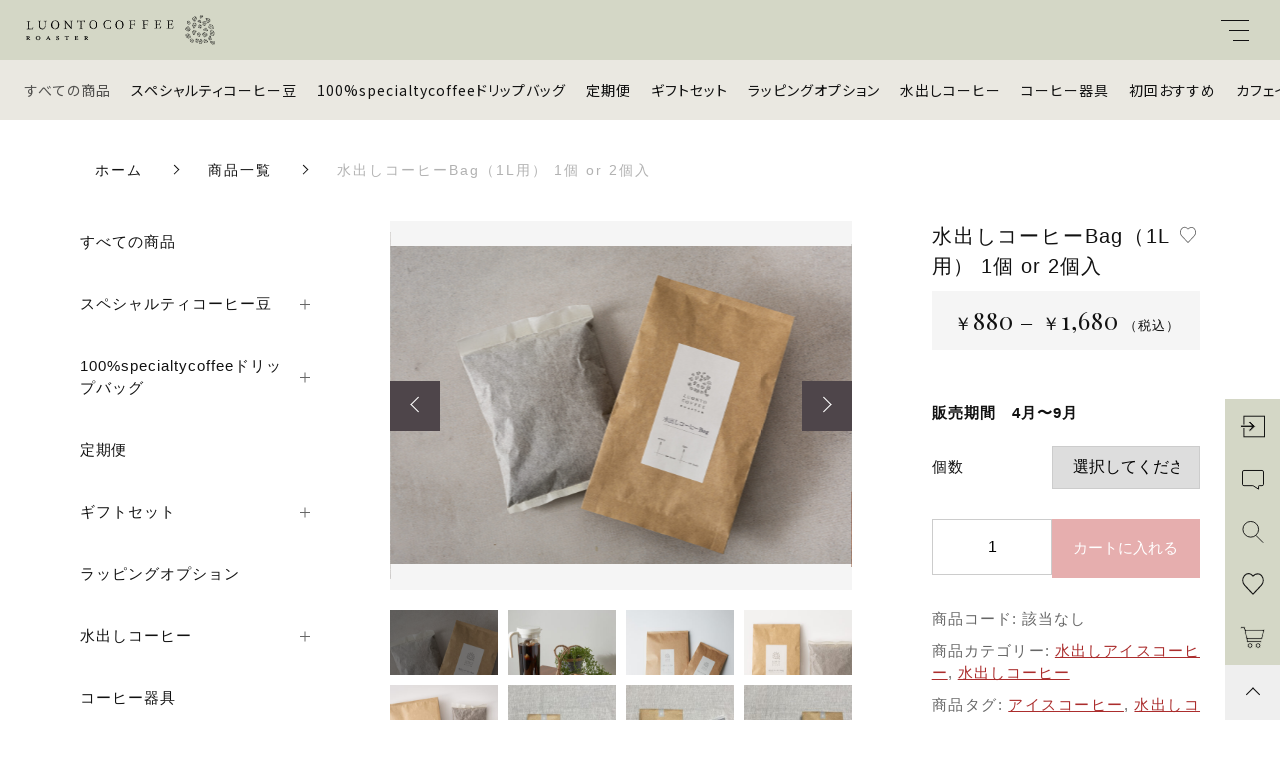

--- FILE ---
content_type: text/html; charset=UTF-8
request_url: https://luontocoffee.com/product/2810/
body_size: 15953
content:
<!DOCTYPE html>
<html lang="ja">
<head>
  <meta charset="UTF-8">
  <title>水出しコーヒーBag（1L用） 1個 or 2個入 | LUONTOCOFFEE</title>
  <meta http-equiv="X-UA-Compatible" content="ie=edge">
  <meta name="viewport" content="width=device-width, initial-scale=1.0">
  <link rel="icon" type="image/x-icon" href="https://luontocoffee.com/wp-content/themes/ec007/assets/img/favicon.ico">
  <link rel="apple-touch-icon" sizes="180x180" href="https://luontocoffee.com/wp-content/themes/ec007/assets/img/apple-touch-icon.png">
  <link rel="dns-prefetch" href="https://use.fontawesome.com">
  <link rel="dns-prefetch" href="https://fonts.googleapis.com">
  <style>@charset "UTF-8";html, body, div, span, applet, object, iframe, h1, h2, h3, h4, h5, h6, p, blockquote, pre, a, abbr, acronym, address, big, cite, code, del, dfn, em, img, ins, kbd, q, s, samp, small, strike, strong, sub, sup, tt, var, b, u, i, center, dl, dt, dd, ol, ul, li, fieldset, form, label, legend, table, caption, tbody, tfoot, thead, tr, th, td, article, aside, canvas, details, embed, figure, figcaption, footer, header, hgroup, menu, nav, output, ruby, section, summary, time, mark, audio, video {margin: 0;padding: 0;border: 0;font: inherit;font-size: 100%;vertical-align: baseline;}article, aside, details, figcaption, figure, footer, header, hgroup, menu, nav, section, main {display: block;}body {line-height: 1;}ol, ul {list-style: none;}blockquote, q {quotes: none;}blockquote:before, blockquote:after, q:before, q:after {content: "";content: none;}table {border-spacing: 0;border-collapse: collapse;}.clearfix {*zoom: 1;}.clearfix:after {display: table;clear: both;content: "";}.f_cc {-ms-flex-pack: justify;-ms-flex-align: center;-webkit-box-pack: justify;justify-content: center;-webkit-box-align: center;align-items: center;}.f_box, .f_cc {display: -webkit-box;display: -ms-flexbox;display: flex;}.f_item {-ms-flex: 1 0 auto;-webkit-box-flex: 1;flex: 1 0 auto;}.f_h_start {-ms-flex-pack: start;-webkit-box-pack: start;justify-content: flex-start;}.f_h_center, .f_h_start {-ms-flex-pack: justify;-webkit-box-pack: justify;}.f_h_center {-ms-flex-pack: center;-webkit-box-pack: center;justify-content: center;}.f_h_end {-ms-flex-pack: end;-webkit-box-pack: end;justify-content: flex-end;}.f_h_end, .f_h_sb {-ms-flex-pack: justify;-webkit-box-pack: justify;}.f_h_sb {-ms-flex-pack: justify;-webkit-box-pack: justify;justify-content: space-between;}.f_h_sa {-ms-flex-pack: justify;-webkit-box-pack: justify;justify-content: space-around;}.f_wrap {-webkit-box-lines: multiple;-ms-flex-wrap: wrap;flex-wrap: wrap;}.f_column {-ms-flex-direction: column;flex-direction: column;-webkit-box-direction: column;}.f_start {-ms-flex-align: start;-webkit-box-align: start;align-items: flex-start;}.f_end {-ms-flex-align: end;-webkit-box-align: end;align-items: flex-end;}.f_center {-ms-flex-align: center;-webkit-box-align: center;align-items: center;}.f_baseline {-ms-flex-align: baseline;-webkit-box-align: baseline;align-items: baseline;}.f_stretch {-ms-flex-align: stretch;-webkit-box-align: stretch;align-items: stretch;}.alignR {text-align: right;}.alignL {text-align: left;}.alignC {text-align: center;}::-webkit-scrollbar {width: 5px;height: 5px;}::-webkit-scrollbar-track {background: #f8f8f8;}::-webkit-scrollbar-thumb {background: #6c6c6c;}body[data-status="loading"] {overflow: hidden;}body[data-status="loading"] * {-webkit-transition: none !important;transition: none !important;}body[data-status="loading"] .c-loader {pointer-events: auto;opacity: 1;}body[data-status="loading"] .c-loader-img {-webkit-animation: loading .6s linear infinite;animation: loading .6s linear infinite;}body[data-status="ajax-loading"] .c-loader {pointer-events: auto;opacity: .8;}body[data-status="ajax-loading"] .c-loader-img {-webkit-animation: loading .6s linear infinite;animation: loading .6s linear infinite;}.c-loader {position: fixed;z-index: 99999;top: 0;left: 0;width: 100vw;height: 100vh;background: #fff;pointer-events: none;opacity: 0;-webkit-transition: opacity .3s ease;transition: opacity .3s ease;}.c-loader-img {position: absolute;z-index: 999999;top: 50%;left: 50%;font-size: 0;-webkit-transform: translate(-50%, -50%);transform: translate(-50%, -50%);}@-webkit-keyframes loading {0% {-webkit-transform: translate(-50%, -50%) rotate(0);transform: translate(-50%, -50%) rotate(0);}100% {-webkit-transform: translate(-50%, -50%) rotate(360deg);transform: translate(-50%, -50%) rotate(360deg);}}@keyframes loading {0% {-webkit-transform: translate(-50%, -50%) rotate(0);transform: translate(-50%, -50%) rotate(0);}100% {-webkit-transform: translate(-50%, -50%) rotate(360deg);transform: translate(-50%, -50%) rotate(360deg);}}</style>
  <link rel="stylesheet" href="https://luontocoffee.com/wp-content/themes/ec007/assets/css/layout.css">
  
<!-- All in One SEO Pack 3.3.5 によって Michael Torbert の Semper Fi Web Design[67,121] -->
<script type="application/ld+json" class="aioseop-schema">{}</script>
<link rel="canonical" href="https://luontocoffee.com/product/2810/" />
<!-- All in One SEO Pack -->
<link rel='dns-prefetch' href='//s.w.org' />
<style id='woocommerce-inline-inline-css' type='text/css'>
.woocommerce form .form-row .required { visibility: visible; }
</style>
<script type='text/javascript' src='https://luontocoffee.com/wp-includes/js/jquery/jquery.js'></script>
<script type='text/javascript' src='https://luontocoffee.com/wp-includes/js/jquery/jquery-migrate.min.js'></script>
<link rel='https://api.w.org/' href='https://luontocoffee.com/wp-json/' />
<link rel="alternate" type="application/json+oembed" href="https://luontocoffee.com/wp-json/oembed/1.0/embed?url=https%3A%2F%2Fluontocoffee.com%2Fproduct%2F2810%2F" />
<link rel="alternate" type="text/xml+oembed" href="https://luontocoffee.com/wp-json/oembed/1.0/embed?url=https%3A%2F%2Fluontocoffee.com%2Fproduct%2F2810%2F&#038;format=xml" />

<script data-cfasync="false">
window.a2a_config=window.a2a_config||{};a2a_config.callbacks=[];a2a_config.overlays=[];a2a_config.templates={};a2a_localize = {
	Share: "共有",
	Save: "ブックマーク",
	Subscribe: "購読",
	Email: "メール",
	Bookmark: "ブックマーク",
	ShowAll: "すべて表示する",
	ShowLess: "小さく表示する",
	FindServices: "サービスを探す",
	FindAnyServiceToAddTo: "追加するサービスを今すぐ探す",
	PoweredBy: "Powered by",
	ShareViaEmail: "メールでシェアする",
	SubscribeViaEmail: "メールで購読する",
	BookmarkInYourBrowser: "ブラウザにブックマーク",
	BookmarkInstructions: "このページをブックマークするには、 Ctrl+D または \u2318+D を押下。",
	AddToYourFavorites: "お気に入りに追加",
	SendFromWebOrProgram: "任意のメールアドレスまたはメールプログラムから送信",
	EmailProgram: "メールプログラム",
	More: "詳細&#8230;",
	ThanksForSharing: "共有ありがとうございます !",
	ThanksForFollowing: "フォローありがとうございます !"
};

(function(d,s,a,b){a=d.createElement(s);b=d.getElementsByTagName(s)[0];a.async=1;a.src="https://static.addtoany.com/menu/page.js";b.parentNode.insertBefore(a,b);})(document,"script");
</script>
	<noscript><style>.woocommerce-product-gallery{ opacity: 1 !important; }</style></noscript>
		<!-- Google tag (gtag.js) -->
<script async src="https://www.googletagmanager.com/gtag/js?id=G-CDXSDJSW6J"></script>
<script>
  window.dataLayer = window.dataLayer || [];
  function gtag(){dataLayer.push(arguments);}
  gtag('js', new Date());

  gtag('config', 'G-CDXSDJSW6J');
  gtag('config', 'UA-196989170-27');
</script>
</head>
<body data-status="loading" class="">
<div class="c-loader">
  <div class="c-loader-img">
    <svg width="60" height="60" viewBox="0 0 38 38" xmlns="http://www.w3.org/2000/svg">
      <defs>
        <linearGradient x1="8.042%" y1="0%" x2="65.682%" y2="23.865%" id="a">
          <stop stop-color="#777777" stop-opacity="0" offset="0%"/>
          <stop stop-color="#777777" stop-opacity=".631" offset="63.146%"/>
          <stop stop-color="#777777" offset="100%"/>
        </linearGradient>
      </defs>
      <g fill="none" fill-rule="evenodd">
        <g transform="translate(1 1)">
          <path d="M36 18c0-9.94-8.06-18-18-18" stroke="url(#a)" stroke-width="2"></path>
          <circle fill="#777777" cx="36" cy="18" r="1"></circle>
        </g>
      </g>
    </svg>
  </div>
</div><!-- /.c-loader -->
  <header class="js-header g-header">
    <div class="g-header__main">
          <p class="g-header__logo js-header-logo">
        <a class="g-header__logo-link" href="https://luontocoffee.com/">
          <img src="https://luontocoffee.com/wp-content/uploads/2021/05/logo-1.png" alt="LUONTOCOFFEE" class="g-header__logo-img is-pc">
          <img src="https://luontocoffee.com/wp-content/uploads/2021/05/logo-1.png" alt="LUONTOCOFFEE" class="g-header__logo-img is-sp">
        </a>
      </p>
    
          <nav class="g-header__nav-categories js-header__nav-categories">
        <ul class="g-header__nav-categories-list">
          <li class="g-header__nav-categories-list-item">
            <a href="https://luontocoffee.com/products/?type=all" class="g-header__nav-categories-list-item-link is-current">すべての商品</a>
          </li>
                    <li class="g-header__nav-categories-list-item">
            <a href="https://luontocoffee.com/products/coffee-beans/" class="g-header__nav-categories-list-item-link">スペシャルティコーヒー豆</a>
          </li>
                    <li class="g-header__nav-categories-list-item">
            <a href="https://luontocoffee.com/products/drip-bag/" class="g-header__nav-categories-list-item-link">100%specialtycoffeeドリップバッグ</a>
          </li>
                    <li class="g-header__nav-categories-list-item">
            <a href="https://luontocoffee.com/products/teiki/" class="g-header__nav-categories-list-item-link">定期便</a>
          </li>
                    <li class="g-header__nav-categories-list-item">
            <a href="https://luontocoffee.com/products/gift-2/" class="g-header__nav-categories-list-item-link">ギフトセット</a>
          </li>
                    <li class="g-header__nav-categories-list-item">
            <a href="https://luontocoffee.com/products/option/" class="g-header__nav-categories-list-item-link">ラッピングオプション</a>
          </li>
                    <li class="g-header__nav-categories-list-item">
            <a href="https://luontocoffee.com/products/cold-brew-iced-coffee-bag/" class="g-header__nav-categories-list-item-link">水出しコーヒー</a>
          </li>
                    <li class="g-header__nav-categories-list-item">
            <a href="https://luontocoffee.com/products/utensils/" class="g-header__nav-categories-list-item-link">コーヒー器具</a>
          </li>
                    <li class="g-header__nav-categories-list-item">
            <a href="https://luontocoffee.com/products/first_run/" class="g-header__nav-categories-list-item-link">初回おすすめ</a>
          </li>
                    <li class="g-header__nav-categories-list-item">
            <a href="https://luontocoffee.com/products/decaffeinated/" class="g-header__nav-categories-list-item-link">カフェインレス</a>
          </li>
                    <li class="g-header__nav-categories-list-item">
            <a href="https://luontocoffee.com/products/set/" class="g-header__nav-categories-list-item-link">セット商品</a>
          </li>
                    <li class="g-header__nav-categories-list-item">
            <a href="https://luontocoffee.com/products/kute_bakedgoodsbox/" class="g-header__nav-categories-list-item-link">KUTEのおやつ箱</a>
          </li>
                    <li class="g-header__nav-categories-list-item">
            <a href="https://luontocoffee.com/products/funbox/" class="g-header__nav-categories-list-item-link">お楽しみBOX</a>
          </li>
                    <li class="g-header__nav-categories-list-item">
            <a href="https://luontocoffee.com/products/reunat/" class="g-header__nav-categories-list-item-link">ルオントレウナ会員様限定</a>
          </li>
                    <li class="g-header__nav-categories-list-item">
            <a href="https://luontocoffee.com/products/others/" class="g-header__nav-categories-list-item-link">その他</a>
          </li>
                  </ul>
      </nav>

      <button class="g-header__burger js-menu-toggle" type="button">
        <span class="g-header__burger-line"></span>
        <span class="g-header__burger-line"></span>
        <span class="g-header__burger-line"></span>
      </button>
    </div>
    <div class="g-hamburger__container js-hamburger" data-under-menu="">
  <div class="g-hamburger__container-inner">
        <p class="g-hamburger__logo">
      <a class="g-hamburger__logo-link" href="https://luontocoffee.com/">
        <img src="https://luontocoffee.com/wp-content/uploads/2021/05/logo-1.png" alt="LUONTOCOFFEE" class="g-hamburger__logo-img is-pc">
        <img src="https://luontocoffee.com/wp-content/uploads/2021/05/logo-1.png" alt="LUONTOCOFFEE" class="g-hamburger__logo-img is-tablet">
      </a>
    </p>
        <div class="g-hamburger__block-other">
    
    <div class="g-hamburger__othermenu">
      <nav class="g-hamburger__help">
        <ul class="g-hamburger__help-list">
                    <li class="g-hamburger__help-list-item">
            <a href="https://luontocoffee.com/privacy/" class="g-hamburger__help-list-item-link">プライバシーポリシー</a>
          </li>
                    <li class="g-hamburger__help-list-item">
            <a href="https://luontocoffee.com/terms/" class="g-hamburger__help-list-item-link">特定商取引法に基づく表記</a>
          </li>
                    <li class="g-hamburger__help-list-item">
            <a href="https://luontocoffee.com/shopping-guide/" class="g-hamburger__help-list-item-link">ショッピングガイド</a>
          </li>
                    <li class="g-hamburger__help-list-item">
            <a href="https://luontocoffee.com/contact/" class="g-hamburger__help-list-item-link">お問い合わせ</a>
          </li>
                  </ul>
      </nav>
      
              <nav class="g-hamburger__sns">
          <ul class="g-hamburger__sns-list">
                                      <li class="g-hamburger__sns-list-item">
                <a href="https://twitter.com/luontocoffee" target="_blank" class="g-hamburger__sns-list-item-link"><i class="g-hamburger__sns-list-item-link-icon fab fa-twitter"></i></a>
              </li>
                                      <li class="g-hamburger__sns-list-item">
                <a href="https://instagram.com/luontocoffee.roaster" target="_blank" class="g-hamburger__sns-list-item-link"><i class="g-hamburger__sns-list-item-link-icon fab fa-instagram"></i></a>
              </li>
                                      <li class="g-hamburger__sns-list-item">
                <a href="https://lin.ee/p8iHFpY" target="_blank" class="g-hamburger__sns-list-item-link"><i class="g-hamburger__sns-list-item-link-icon fab fa-line"></i></a>
              </li>
                      </ul>
        </nav>
                    <p class="g-hamburger__copyright">
        <small class="g-hamburger__copyright-txt">© 2021 LUONTOCOFFEE</small>
        </p>
            </div>
    </div>

    
    <div class="g-hamburger__right">
      
      <div class="g-hamburger__block-pickup">
        <ul class="g-hamburger__pickup">
        
          <li class="g-hamburger__pickup-item">
            <a href="https://luontocoffee.com/product/3521/" class="g-hamburger__pickup-link">
              <figure class="g-hamburger__pickup-figure">
                <img src="https://luontocoffee.com/wp-content/uploads/2021/09/E9FF90A0-61A7-47A5-BA7C-57850C472EB6.jpeg" alt="初回おすすめセットで、当店の味わいを試してみませんか？" class="g-hamburger__pickup-img c-img">
                <span class="g-hamburger__pickup-bg c-img-bg" style="background-image:url(https://luontocoffee.com/wp-content/uploads/2021/09/E9FF90A0-61A7-47A5-BA7C-57850C472EB6.jpeg);"></span>  
              </figure>
              <h4 class="g-hamburger__pickup-title">
                初回おすすめセットで、当店の味わいを試してみませんか？              </h4>
            </a>
          </li>


        
          <li class="g-hamburger__pickup-item">
            <a href="https://luontocoffee.com/product/2515/" class="g-hamburger__pickup-link">
              <figure class="g-hamburger__pickup-figure">
                <img src="https://luontocoffee.com/wp-content/uploads/2021/04/about_06.jpg" alt="ギフトにもぴったりなドリップバッグ。" class="g-hamburger__pickup-img c-img">
                <span class="g-hamburger__pickup-bg c-img-bg" style="background-image:url(https://luontocoffee.com/wp-content/uploads/2021/04/about_06.jpg);"></span>  
              </figure>
              <h4 class="g-hamburger__pickup-title">
                ギフトにもぴったりなドリップバッグ。              </h4>
            </a>
          </li>


        
          <li class="g-hamburger__pickup-item">
            <a href="https://luontocoffee.com/news/" class="g-hamburger__pickup-link">
              <figure class="g-hamburger__pickup-figure">
                <img src="https://luontocoffee.com/wp-content/uploads/2022/01/25E77D9A-C606-45BE-B5B4-F7129B2A2065.jpeg" alt="お知らせ" class="g-hamburger__pickup-img c-img">
                <span class="g-hamburger__pickup-bg c-img-bg" style="background-image:url(https://luontocoffee.com/wp-content/uploads/2022/01/25E77D9A-C606-45BE-B5B4-F7129B2A2065.jpeg);"></span>  
              </figure>
              <h4 class="g-hamburger__pickup-title">
                お知らせ              </h4>
            </a>
          </li>


                </ul>
      </div>

      
      <div class="g-hamburger__block-menu">

              <nav class="g-hamburger__menu">
          <ul class="g-hamburger__menu-list">
                      <li class="g-hamburger__menu-list-item">
              <a href="https://luontocoffee.com/about/" target="_self" class="g-hamburger__menu-list-link">
                <span class="g-hamburger__menu-list-txt-main">ABOUT US</span>
                <span class="g-hamburger__menu-list-txt-sub">LUONTOCOFFEEについて</span>
              </a>
            </li>
                      <li class="g-hamburger__menu-list-item">
              <a href="https://luontocoffee.com/news/" target="_self" class="g-hamburger__menu-list-link">
                <span class="g-hamburger__menu-list-txt-main">NEWS</span>
                <span class="g-hamburger__menu-list-txt-sub">お知らせ</span>
              </a>
            </li>
                      <li class="g-hamburger__menu-list-item">
              <a href="https://luontocoffee.com/my-account/" target="_self" class="g-hamburger__menu-list-link">
                <span class="g-hamburger__menu-list-txt-main">MY PAGE</span>
                <span class="g-hamburger__menu-list-txt-sub">マイページ</span>
              </a>
            </li>
                      <li class="g-hamburger__menu-list-item">
              <a href="https://luontocoffee.com/products/?type=wishlist" target="_self" class="g-hamburger__menu-list-link">
                <span class="g-hamburger__menu-list-txt-main">FAVORITE</span>
                <span class="g-hamburger__menu-list-txt-sub">お気に入り商品</span>
              </a>
            </li>
                      <li class="g-hamburger__menu-list-item">
              <a href="https://luontocoffee.com/cart/" target="_self" class="g-hamburger__menu-list-link">
                <span class="g-hamburger__menu-list-txt-main">SHOPPING CART</span>
                <span class="g-hamburger__menu-list-txt-sub">カートの中身を確認する</span>
              </a>
            </li>
                      <li class="g-hamburger__menu-list-item">
              <a href="https://luontocoffee.jp/blog/information/20220401184303-1280/" target="_blank" class="g-hamburger__menu-list-link">
                <span class="g-hamburger__menu-list-txt-main">about POINT</span>
                <span class="g-hamburger__menu-list-txt-sub">ポイントカード制度について</span>
              </a>
            </li>
                      <li class="g-hamburger__menu-list-item">
              <a href="https://luontocoffee.jp/" target="_blank" class="g-hamburger__menu-list-link">
                <span class="g-hamburger__menu-list-txt-main">official site</span>
                <span class="g-hamburger__menu-list-txt-sub">オフィシャルサイトはこちら</span>
              </a>
            </li>
                      <li class="g-hamburger__menu-list-item">
              <a href="https://luontocoffee.com/shopping-guide/" target="_self" class="g-hamburger__menu-list-link">
                <span class="g-hamburger__menu-list-txt-main">SHOPPING GUIDE</span>
                <span class="g-hamburger__menu-list-txt-sub">ショッピングガイド</span>
              </a>
            </li>
                    </ul>
        </nav>
            

              <nav class="g-hamburger__categories">
          <h3 class="g-hamburger__categories-ttl js-hamburger__categories" data-category="">
            <span class="g-hamburger__categories-ttl-main">CATEGORY</span>
            <span class="g-hamburger__categories-ttl-sub">カテゴリー</span>
          </h3>

          <div class="g-hamburger__categories-list js-hamburger__categories-list">
                      <h4 class="g-hamburger__categories-list-ttl">
              <a href="https://luontocoffee.com/products/coffee-beans/" class="g-hamburger__categories-list-ttl-link">スペシャルティコーヒー豆</a>
            </h4>
                      <h4 class="g-hamburger__categories-list-ttl">
              <a href="https://luontocoffee.com/products/drip-bag/" class="g-hamburger__categories-list-ttl-link">100%specialtycoffeeドリップバッグ</a>
            </h4>
                      <h4 class="g-hamburger__categories-list-ttl">
              <a href="https://luontocoffee.com/products/teiki/" class="g-hamburger__categories-list-ttl-link">定期便</a>
            </h4>
                      <h4 class="g-hamburger__categories-list-ttl">
              <a href="https://luontocoffee.com/products/gift-2/" class="g-hamburger__categories-list-ttl-link">ギフトセット</a>
            </h4>
                      <h4 class="g-hamburger__categories-list-ttl">
              <a href="https://luontocoffee.com/products/option/" class="g-hamburger__categories-list-ttl-link">ラッピングオプション</a>
            </h4>
                      <h4 class="g-hamburger__categories-list-ttl">
              <a href="https://luontocoffee.com/products/cold-brew-iced-coffee-bag/" class="g-hamburger__categories-list-ttl-link">水出しコーヒー</a>
            </h4>
                      <h4 class="g-hamburger__categories-list-ttl">
              <a href="https://luontocoffee.com/products/utensils/" class="g-hamburger__categories-list-ttl-link">コーヒー器具</a>
            </h4>
                      <h4 class="g-hamburger__categories-list-ttl">
              <a href="https://luontocoffee.com/products/first_run/" class="g-hamburger__categories-list-ttl-link">初回おすすめ</a>
            </h4>
                      <h4 class="g-hamburger__categories-list-ttl">
              <a href="https://luontocoffee.com/products/decaffeinated/" class="g-hamburger__categories-list-ttl-link">カフェインレス</a>
            </h4>
                      <h4 class="g-hamburger__categories-list-ttl">
              <a href="https://luontocoffee.com/products/set/" class="g-hamburger__categories-list-ttl-link">セット商品</a>
            </h4>
                      <h4 class="g-hamburger__categories-list-ttl">
              <a href="https://luontocoffee.com/products/kute_bakedgoodsbox/" class="g-hamburger__categories-list-ttl-link">KUTEのおやつ箱</a>
            </h4>
                      <h4 class="g-hamburger__categories-list-ttl">
              <a href="https://luontocoffee.com/products/funbox/" class="g-hamburger__categories-list-ttl-link">お楽しみBOX</a>
            </h4>
                      <h4 class="g-hamburger__categories-list-ttl">
              <a href="https://luontocoffee.com/products/reunat/" class="g-hamburger__categories-list-ttl-link">ルオントレウナ会員様限定</a>
            </h4>
                      <h4 class="g-hamburger__categories-list-ttl">
              <a href="https://luontocoffee.com/products/others/" class="g-hamburger__categories-list-ttl-link">その他</a>
            </h4>
                    </div>
        </nav>
            </div>
    </div>

    <button class="g-menu__header__burger js-menu-toggle" type="button">
      <span class="g-menu__header__burger-line"></span>
      <span class="g-menu__header__burger-line"></span>
    </button>
  </div>
</div>
  </header><!-- /.g-header -->
  <div class="js-body-wrapper">
  <nav class="c-breadcrumbs">
  <ul class="c-breadcrumbs__list" itemscope="" itemtype="http://schema.org/BreadcrumbList">
      <li class="c-breadcrumbs__list-item" itemprop="itemListElement" itemscope="" itemtype="http://schema.org/ListItem">
      <a href="https://luontocoffee.com/" class="c-breadcrumbs__list-item-body" itemprop="item">
        <span itemprop="name">ホーム</span>
        <meta itemprop="position" content="1">
      </a>
    </li>
      <li class="c-breadcrumbs__list-item" itemprop="itemListElement" itemscope="" itemtype="http://schema.org/ListItem">
      <a href="https://luontocoffee.com/products/" class="c-breadcrumbs__list-item-body" itemprop="item">
        <span itemprop="name">商品一覧</span>
        <meta itemprop="position" content="2">
      </a>
    </li>
      <li class="c-breadcrumbs__list-item" itemprop="itemListElement" itemscope="" itemtype="http://schema.org/ListItem">
      <a href="javascript:void(0);" class="c-breadcrumbs__list-item-body is-link-none" itemprop="item">
        <span itemprop="name">水出しコーヒーBag（1L用） 1個 or 2個入</span>
        <meta itemprop="position" content="3">
      </a>
    </li>
    </ul>
</nav>

<div class="p-single-product-container l-content">
  <div class="woocommerce is-product is-difference">
    <div id="primary" class="content-area"><main id="main" class="site-main" role="main">
      
        <div class="woocommerce-notices-wrapper"></div><div id="product-2810" class="product type-product post-2810 status-publish first outofstock product_cat-coldbrew_icedcoffee product_cat-cold-brew-iced-coffee-bag product_tag-244 product_tag-255 has-post-thumbnail taxable shipping-taxable purchasable product-type-variable">

	<div class="woocommerce-product-gallery woocommerce-product-gallery--with-images woocommerce-product-gallery--columns-4 images" data-columns="4" style="opacity: 0; transition: opacity .25s ease-in-out;">
		<div class="woocommerce-product-gallery__slide swiper-outer">
		<div class="woocommerce-product-gallery__slide-container swiper-container js-product-images">
			<ul class="swiper-wrapper"></ul>
		</div>
		<div class="woocommerce-product-gallery__slide-controls">
			<button class="woocommerce-product-gallery__slide-controls-prev js-product-images-prev"></button>
			<button class="woocommerce-product-gallery__slide-controls-next js-product-images-next"></button>
		</div>
	</div>
		<figure class="woocommerce-product-gallery__wrapper">
		<div data-thumb="https://luontocoffee.com/wp-content/uploads/2021/05/86F6D547-8DE7-4E14-B55C-1788198F2832-300x300.jpeg" data-thumb-alt="水出しコーヒーパック" class="woocommerce-product-gallery__image"><a href="https://luontocoffee.com/wp-content/uploads/2021/05/86F6D547-8DE7-4E14-B55C-1788198F2832-scaled.jpeg"><img width="300" height="300" src="https://luontocoffee.com/wp-content/uploads/2021/05/86F6D547-8DE7-4E14-B55C-1788198F2832-300x300.jpeg" class="" alt="水出しコーヒーパック" title="86F6D547-8DE7-4E14-B55C-1788198F2832" data-caption="" data-src="https://luontocoffee.com/wp-content/uploads/2021/05/86F6D547-8DE7-4E14-B55C-1788198F2832-scaled.jpeg" data-large_image="https://luontocoffee.com/wp-content/uploads/2021/05/86F6D547-8DE7-4E14-B55C-1788198F2832-scaled.jpeg" data-large_image_width="2560" data-large_image_height="1766" srcset="https://luontocoffee.com/wp-content/uploads/2021/05/86F6D547-8DE7-4E14-B55C-1788198F2832-300x300.jpeg 300w, https://luontocoffee.com/wp-content/uploads/2021/05/86F6D547-8DE7-4E14-B55C-1788198F2832-150x150.jpeg 150w, https://luontocoffee.com/wp-content/uploads/2021/05/86F6D547-8DE7-4E14-B55C-1788198F2832-100x100.jpeg 100w" sizes="(max-width: 300px) 100vw, 300px" /></a></div><div data-thumb="https://luontocoffee.com/wp-content/uploads/2021/05/D389032C-7917-4E1F-8862-D09FCAC4E0F6-300x300.jpeg" data-thumb-alt="" class="woocommerce-product-gallery__image"><a href="https://luontocoffee.com/wp-content/uploads/2021/05/D389032C-7917-4E1F-8862-D09FCAC4E0F6-scaled.jpeg"><img width="300" height="300" src="https://luontocoffee.com/wp-content/uploads/2021/05/D389032C-7917-4E1F-8862-D09FCAC4E0F6-300x300.jpeg" class="" alt="" title="D389032C-7917-4E1F-8862-D09FCAC4E0F6" data-caption="" data-src="https://luontocoffee.com/wp-content/uploads/2021/05/D389032C-7917-4E1F-8862-D09FCAC4E0F6-scaled.jpeg" data-large_image="https://luontocoffee.com/wp-content/uploads/2021/05/D389032C-7917-4E1F-8862-D09FCAC4E0F6-scaled.jpeg" data-large_image_width="2560" data-large_image_height="1792" srcset="https://luontocoffee.com/wp-content/uploads/2021/05/D389032C-7917-4E1F-8862-D09FCAC4E0F6-300x300.jpeg 300w, https://luontocoffee.com/wp-content/uploads/2021/05/D389032C-7917-4E1F-8862-D09FCAC4E0F6-150x150.jpeg 150w, https://luontocoffee.com/wp-content/uploads/2021/05/D389032C-7917-4E1F-8862-D09FCAC4E0F6-100x100.jpeg 100w" sizes="(max-width: 300px) 100vw, 300px" /></a></div><div data-thumb="https://luontocoffee.com/wp-content/uploads/2021/05/D75576A6-4E61-4088-81D6-87FFD1830E77-300x300.jpeg" data-thumb-alt="" class="woocommerce-product-gallery__image"><a href="https://luontocoffee.com/wp-content/uploads/2021/05/D75576A6-4E61-4088-81D6-87FFD1830E77-scaled.jpeg"><img width="300" height="300" src="https://luontocoffee.com/wp-content/uploads/2021/05/D75576A6-4E61-4088-81D6-87FFD1830E77-300x300.jpeg" class="" alt="" title="D75576A6-4E61-4088-81D6-87FFD1830E77" data-caption="" data-src="https://luontocoffee.com/wp-content/uploads/2021/05/D75576A6-4E61-4088-81D6-87FFD1830E77-scaled.jpeg" data-large_image="https://luontocoffee.com/wp-content/uploads/2021/05/D75576A6-4E61-4088-81D6-87FFD1830E77-scaled.jpeg" data-large_image_width="2560" data-large_image_height="1792" srcset="https://luontocoffee.com/wp-content/uploads/2021/05/D75576A6-4E61-4088-81D6-87FFD1830E77-300x300.jpeg 300w, https://luontocoffee.com/wp-content/uploads/2021/05/D75576A6-4E61-4088-81D6-87FFD1830E77-150x150.jpeg 150w, https://luontocoffee.com/wp-content/uploads/2021/05/D75576A6-4E61-4088-81D6-87FFD1830E77-100x100.jpeg 100w" sizes="(max-width: 300px) 100vw, 300px" /></a></div><div data-thumb="https://luontocoffee.com/wp-content/uploads/2021/05/4F785D39-27F3-46FB-A24F-A3C672CF4AAE-300x300.jpeg" data-thumb-alt="" class="woocommerce-product-gallery__image"><a href="https://luontocoffee.com/wp-content/uploads/2021/05/4F785D39-27F3-46FB-A24F-A3C672CF4AAE-scaled.jpeg"><img width="300" height="300" src="https://luontocoffee.com/wp-content/uploads/2021/05/4F785D39-27F3-46FB-A24F-A3C672CF4AAE-300x300.jpeg" class="" alt="" title="4F785D39-27F3-46FB-A24F-A3C672CF4AAE" data-caption="" data-src="https://luontocoffee.com/wp-content/uploads/2021/05/4F785D39-27F3-46FB-A24F-A3C672CF4AAE-scaled.jpeg" data-large_image="https://luontocoffee.com/wp-content/uploads/2021/05/4F785D39-27F3-46FB-A24F-A3C672CF4AAE-scaled.jpeg" data-large_image_width="2560" data-large_image_height="1766" srcset="https://luontocoffee.com/wp-content/uploads/2021/05/4F785D39-27F3-46FB-A24F-A3C672CF4AAE-300x300.jpeg 300w, https://luontocoffee.com/wp-content/uploads/2021/05/4F785D39-27F3-46FB-A24F-A3C672CF4AAE-150x150.jpeg 150w, https://luontocoffee.com/wp-content/uploads/2021/05/4F785D39-27F3-46FB-A24F-A3C672CF4AAE-100x100.jpeg 100w" sizes="(max-width: 300px) 100vw, 300px" /></a></div><div data-thumb="https://luontocoffee.com/wp-content/uploads/2021/05/072A95FB-B918-45A7-9BC0-7F2F37EA0566-300x300.jpeg" data-thumb-alt="" class="woocommerce-product-gallery__image"><a href="https://luontocoffee.com/wp-content/uploads/2021/05/072A95FB-B918-45A7-9BC0-7F2F37EA0566-scaled.jpeg"><img width="300" height="300" src="https://luontocoffee.com/wp-content/uploads/2021/05/072A95FB-B918-45A7-9BC0-7F2F37EA0566-300x300.jpeg" class="" alt="" title="072A95FB-B918-45A7-9BC0-7F2F37EA0566" data-caption="" data-src="https://luontocoffee.com/wp-content/uploads/2021/05/072A95FB-B918-45A7-9BC0-7F2F37EA0566-scaled.jpeg" data-large_image="https://luontocoffee.com/wp-content/uploads/2021/05/072A95FB-B918-45A7-9BC0-7F2F37EA0566-scaled.jpeg" data-large_image_width="2560" data-large_image_height="1707" srcset="https://luontocoffee.com/wp-content/uploads/2021/05/072A95FB-B918-45A7-9BC0-7F2F37EA0566-300x300.jpeg 300w, https://luontocoffee.com/wp-content/uploads/2021/05/072A95FB-B918-45A7-9BC0-7F2F37EA0566-150x150.jpeg 150w, https://luontocoffee.com/wp-content/uploads/2021/05/072A95FB-B918-45A7-9BC0-7F2F37EA0566-100x100.jpeg 100w" sizes="(max-width: 300px) 100vw, 300px" /></a></div><div data-thumb="https://luontocoffee.com/wp-content/uploads/2021/06/F2FDCCF7-4647-45B4-94CA-FB5813694C51-300x300.jpeg" data-thumb-alt="" class="woocommerce-product-gallery__image"><a href="https://luontocoffee.com/wp-content/uploads/2021/06/F2FDCCF7-4647-45B4-94CA-FB5813694C51-scaled.jpeg"><img width="300" height="300" src="https://luontocoffee.com/wp-content/uploads/2021/06/F2FDCCF7-4647-45B4-94CA-FB5813694C51-300x300.jpeg" class="" alt="" title="F2FDCCF7-4647-45B4-94CA-FB5813694C51" data-caption="" data-src="https://luontocoffee.com/wp-content/uploads/2021/06/F2FDCCF7-4647-45B4-94CA-FB5813694C51-scaled.jpeg" data-large_image="https://luontocoffee.com/wp-content/uploads/2021/06/F2FDCCF7-4647-45B4-94CA-FB5813694C51-scaled.jpeg" data-large_image_width="2560" data-large_image_height="1920" srcset="https://luontocoffee.com/wp-content/uploads/2021/06/F2FDCCF7-4647-45B4-94CA-FB5813694C51-300x300.jpeg 300w, https://luontocoffee.com/wp-content/uploads/2021/06/F2FDCCF7-4647-45B4-94CA-FB5813694C51-150x150.jpeg 150w, https://luontocoffee.com/wp-content/uploads/2021/06/F2FDCCF7-4647-45B4-94CA-FB5813694C51-100x100.jpeg 100w" sizes="(max-width: 300px) 100vw, 300px" /></a></div><div data-thumb="https://luontocoffee.com/wp-content/uploads/2021/06/7AE35572-AC7D-4404-94C1-21C961304CEC-300x300.jpeg" data-thumb-alt="" class="woocommerce-product-gallery__image"><a href="https://luontocoffee.com/wp-content/uploads/2021/06/7AE35572-AC7D-4404-94C1-21C961304CEC-scaled.jpeg"><img width="300" height="300" src="https://luontocoffee.com/wp-content/uploads/2021/06/7AE35572-AC7D-4404-94C1-21C961304CEC-300x300.jpeg" class="" alt="" title="7AE35572-AC7D-4404-94C1-21C961304CEC" data-caption="" data-src="https://luontocoffee.com/wp-content/uploads/2021/06/7AE35572-AC7D-4404-94C1-21C961304CEC-scaled.jpeg" data-large_image="https://luontocoffee.com/wp-content/uploads/2021/06/7AE35572-AC7D-4404-94C1-21C961304CEC-scaled.jpeg" data-large_image_width="2560" data-large_image_height="1920" srcset="https://luontocoffee.com/wp-content/uploads/2021/06/7AE35572-AC7D-4404-94C1-21C961304CEC-300x300.jpeg 300w, https://luontocoffee.com/wp-content/uploads/2021/06/7AE35572-AC7D-4404-94C1-21C961304CEC-150x150.jpeg 150w, https://luontocoffee.com/wp-content/uploads/2021/06/7AE35572-AC7D-4404-94C1-21C961304CEC-100x100.jpeg 100w" sizes="(max-width: 300px) 100vw, 300px" /></a></div><div data-thumb="https://luontocoffee.com/wp-content/uploads/2021/06/63E32DC8-35DD-4D02-B6DC-806BA0695913-300x300.jpeg" data-thumb-alt="" class="woocommerce-product-gallery__image"><a href="https://luontocoffee.com/wp-content/uploads/2021/06/63E32DC8-35DD-4D02-B6DC-806BA0695913-scaled.jpeg"><img width="300" height="300" src="https://luontocoffee.com/wp-content/uploads/2021/06/63E32DC8-35DD-4D02-B6DC-806BA0695913-300x300.jpeg" class="" alt="" title="63E32DC8-35DD-4D02-B6DC-806BA0695913" data-caption="" data-src="https://luontocoffee.com/wp-content/uploads/2021/06/63E32DC8-35DD-4D02-B6DC-806BA0695913-scaled.jpeg" data-large_image="https://luontocoffee.com/wp-content/uploads/2021/06/63E32DC8-35DD-4D02-B6DC-806BA0695913-scaled.jpeg" data-large_image_width="2560" data-large_image_height="1920" srcset="https://luontocoffee.com/wp-content/uploads/2021/06/63E32DC8-35DD-4D02-B6DC-806BA0695913-300x300.jpeg 300w, https://luontocoffee.com/wp-content/uploads/2021/06/63E32DC8-35DD-4D02-B6DC-806BA0695913-150x150.jpeg 150w, https://luontocoffee.com/wp-content/uploads/2021/06/63E32DC8-35DD-4D02-B6DC-806BA0695913-100x100.jpeg 100w" sizes="(max-width: 300px) 100vw, 300px" /></a></div>	</figure>
	    <dl class="c-detail-data">
          <div class="c-detail-data__row">
        <dt class="c-detail-data__ttl js-accrodion-btn is-active"><span class="c-detail-data__ttl-container">香りとコクの水出しアイスコーヒー。</span></dt>
        <dd class="c-detail-data__desc js-accrodion-target" ><p>1Lの常温の水に、水出しコーヒーBagを8〜12時間浸けておくだけで（常温もしくは冷蔵庫で）、香り良い水出しアイスコーヒーが完成します。</p>
<p>＼こんな時に便利！／<br />
◉外出先にコーヒーを持って行きたいけど、ドリップする手間がない時に。<br />
→前日に水に浸けて置くだけでおいしいコーヒーが出来上がるので、ドリップする手間を省ける！</p>
<p>◉自宅に帰ってきて、すぐアイスコーヒーが飲みたい！と思った時に。<br />
→冷蔵庫を開ければすぐにおいしいアイスコーヒーをゴクゴク飲める！</p>
<p>1個入または、2個入のどちらかをお選び下さい。</p>
<p>※常温で浸けておくと、冷蔵庫の場合よりも早く味がでます。<br />
※気温、水温により味が出る時間が異なります。<br />
※お好みの濃さになりましたら、Bagを取り出して冷蔵庫にて保管し、お早めにお召し上がり下さい。</p>
<p>ブログでもおすすめの淹れ方をご紹介しています。</p>
<p><a href="https://luontocoffee.com/blog/3029/">夏にうれしい水出しアイスコーヒー。</a></p>
</dd>
      </div>
        </dl>
  </div>

	<div class="summary entry-summary">
		<h1 class="product_title entry-title">水出しコーヒーBag（1L用） 1個 or 2個入</h1><p class="price"><span class="woocommerce-Price-amount amount"><span class="woocommerce-Price-currencySymbol">￥</span>880</span> &ndash; <span class="woocommerce-Price-amount amount"><span class="woocommerce-Price-currencySymbol">￥</span>1,680</span><small>（税込）</small></p>
<div class="woocommerce-product-details__short-description">
	<p><strong>販売期間　4月〜9月</strong></p>
</div>

<form class="variations_form cart" action="https://luontocoffee.com/product/2810/" method="post" enctype='multipart/form-data' data-product_id="2810" data-product_variations="[{&quot;attributes&quot;:{&quot;attribute_pa_pcs&quot;:&quot;1&quot;},&quot;availability_html&quot;:&quot;&lt;p class=\&quot;stock out-of-stock\&quot;&gt;\u5728\u5eab\u5207\u308c&lt;\/p&gt;\n&quot;,&quot;backorders_allowed&quot;:false,&quot;dimensions&quot;:{&quot;length&quot;:&quot;&quot;,&quot;width&quot;:&quot;&quot;,&quot;height&quot;:&quot;&quot;},&quot;dimensions_html&quot;:&quot;\u8a72\u5f53\u306a\u3057&quot;,&quot;display_price&quot;:880,&quot;display_regular_price&quot;:880,&quot;image&quot;:{&quot;title&quot;:&quot;86F6D547-8DE7-4E14-B55C-1788198F2832&quot;,&quot;caption&quot;:&quot;&quot;,&quot;url&quot;:&quot;https:\/\/luontocoffee.com\/wp-content\/uploads\/2021\/05\/86F6D547-8DE7-4E14-B55C-1788198F2832-scaled.jpeg&quot;,&quot;alt&quot;:&quot;\u6c34\u51fa\u3057\u30b3\u30fc\u30d2\u30fc\u30d1\u30c3\u30af&quot;,&quot;src&quot;:&quot;https:\/\/luontocoffee.com\/wp-content\/uploads\/2021\/05\/86F6D547-8DE7-4E14-B55C-1788198F2832-600x414.jpeg&quot;,&quot;srcset&quot;:&quot;https:\/\/luontocoffee.com\/wp-content\/uploads\/2021\/05\/86F6D547-8DE7-4E14-B55C-1788198F2832-600x414.jpeg 600w, https:\/\/luontocoffee.com\/wp-content\/uploads\/2021\/05\/86F6D547-8DE7-4E14-B55C-1788198F2832-300x207.jpeg 300w, https:\/\/luontocoffee.com\/wp-content\/uploads\/2021\/05\/86F6D547-8DE7-4E14-B55C-1788198F2832-1024x707.jpeg 1024w, https:\/\/luontocoffee.com\/wp-content\/uploads\/2021\/05\/86F6D547-8DE7-4E14-B55C-1788198F2832-768x530.jpeg 768w, https:\/\/luontocoffee.com\/wp-content\/uploads\/2021\/05\/86F6D547-8DE7-4E14-B55C-1788198F2832-1536x1060.jpeg 1536w, https:\/\/luontocoffee.com\/wp-content\/uploads\/2021\/05\/86F6D547-8DE7-4E14-B55C-1788198F2832-2048x1413.jpeg 2048w&quot;,&quot;sizes&quot;:&quot;(max-width: 600px) 100vw, 600px&quot;,&quot;full_src&quot;:&quot;https:\/\/luontocoffee.com\/wp-content\/uploads\/2021\/05\/86F6D547-8DE7-4E14-B55C-1788198F2832-scaled.jpeg&quot;,&quot;full_src_w&quot;:2560,&quot;full_src_h&quot;:1766,&quot;gallery_thumbnail_src&quot;:&quot;https:\/\/luontocoffee.com\/wp-content\/uploads\/2021\/05\/86F6D547-8DE7-4E14-B55C-1788198F2832-300x300.jpeg&quot;,&quot;gallery_thumbnail_src_w&quot;:300,&quot;gallery_thumbnail_src_h&quot;:300,&quot;thumb_src&quot;:&quot;https:\/\/luontocoffee.com\/wp-content\/uploads\/2021\/05\/86F6D547-8DE7-4E14-B55C-1788198F2832-300x300.jpeg&quot;,&quot;thumb_src_w&quot;:300,&quot;thumb_src_h&quot;:300,&quot;src_w&quot;:600,&quot;src_h&quot;:414},&quot;image_id&quot;:&quot;2918&quot;,&quot;is_downloadable&quot;:false,&quot;is_in_stock&quot;:false,&quot;is_purchasable&quot;:true,&quot;is_sold_individually&quot;:&quot;no&quot;,&quot;is_virtual&quot;:false,&quot;max_qty&quot;:&quot;&quot;,&quot;min_qty&quot;:1,&quot;price_html&quot;:&quot;&lt;span class=\&quot;price\&quot;&gt;&lt;span class=\&quot;woocommerce-Price-amount amount\&quot;&gt;&lt;span class=\&quot;woocommerce-Price-currencySymbol\&quot;&gt;\uffe5&lt;\/span&gt;880&lt;\/span&gt;&lt;small&gt;\uff08\u7a0e\u8fbc\uff09&lt;\/small&gt;&lt;\/span&gt;&quot;,&quot;sku&quot;:&quot;&quot;,&quot;variation_description&quot;:&quot;&quot;,&quot;variation_id&quot;:2812,&quot;variation_is_active&quot;:true,&quot;variation_is_visible&quot;:true,&quot;weight&quot;:&quot;&quot;,&quot;weight_html&quot;:&quot;\u8a72\u5f53\u306a\u3057&quot;},{&quot;attributes&quot;:{&quot;attribute_pa_pcs&quot;:&quot;2&quot;},&quot;availability_html&quot;:&quot;&lt;p class=\&quot;stock out-of-stock\&quot;&gt;\u5728\u5eab\u5207\u308c&lt;\/p&gt;\n&quot;,&quot;backorders_allowed&quot;:false,&quot;dimensions&quot;:{&quot;length&quot;:&quot;&quot;,&quot;width&quot;:&quot;&quot;,&quot;height&quot;:&quot;&quot;},&quot;dimensions_html&quot;:&quot;\u8a72\u5f53\u306a\u3057&quot;,&quot;display_price&quot;:1680,&quot;display_regular_price&quot;:1680,&quot;image&quot;:{&quot;title&quot;:&quot;86F6D547-8DE7-4E14-B55C-1788198F2832&quot;,&quot;caption&quot;:&quot;&quot;,&quot;url&quot;:&quot;https:\/\/luontocoffee.com\/wp-content\/uploads\/2021\/05\/86F6D547-8DE7-4E14-B55C-1788198F2832-scaled.jpeg&quot;,&quot;alt&quot;:&quot;\u6c34\u51fa\u3057\u30b3\u30fc\u30d2\u30fc\u30d1\u30c3\u30af&quot;,&quot;src&quot;:&quot;https:\/\/luontocoffee.com\/wp-content\/uploads\/2021\/05\/86F6D547-8DE7-4E14-B55C-1788198F2832-600x414.jpeg&quot;,&quot;srcset&quot;:&quot;https:\/\/luontocoffee.com\/wp-content\/uploads\/2021\/05\/86F6D547-8DE7-4E14-B55C-1788198F2832-600x414.jpeg 600w, https:\/\/luontocoffee.com\/wp-content\/uploads\/2021\/05\/86F6D547-8DE7-4E14-B55C-1788198F2832-300x207.jpeg 300w, https:\/\/luontocoffee.com\/wp-content\/uploads\/2021\/05\/86F6D547-8DE7-4E14-B55C-1788198F2832-1024x707.jpeg 1024w, https:\/\/luontocoffee.com\/wp-content\/uploads\/2021\/05\/86F6D547-8DE7-4E14-B55C-1788198F2832-768x530.jpeg 768w, https:\/\/luontocoffee.com\/wp-content\/uploads\/2021\/05\/86F6D547-8DE7-4E14-B55C-1788198F2832-1536x1060.jpeg 1536w, https:\/\/luontocoffee.com\/wp-content\/uploads\/2021\/05\/86F6D547-8DE7-4E14-B55C-1788198F2832-2048x1413.jpeg 2048w&quot;,&quot;sizes&quot;:&quot;(max-width: 600px) 100vw, 600px&quot;,&quot;full_src&quot;:&quot;https:\/\/luontocoffee.com\/wp-content\/uploads\/2021\/05\/86F6D547-8DE7-4E14-B55C-1788198F2832-scaled.jpeg&quot;,&quot;full_src_w&quot;:2560,&quot;full_src_h&quot;:1766,&quot;gallery_thumbnail_src&quot;:&quot;https:\/\/luontocoffee.com\/wp-content\/uploads\/2021\/05\/86F6D547-8DE7-4E14-B55C-1788198F2832-300x300.jpeg&quot;,&quot;gallery_thumbnail_src_w&quot;:300,&quot;gallery_thumbnail_src_h&quot;:300,&quot;thumb_src&quot;:&quot;https:\/\/luontocoffee.com\/wp-content\/uploads\/2021\/05\/86F6D547-8DE7-4E14-B55C-1788198F2832-300x300.jpeg&quot;,&quot;thumb_src_w&quot;:300,&quot;thumb_src_h&quot;:300,&quot;src_w&quot;:600,&quot;src_h&quot;:414},&quot;image_id&quot;:&quot;2918&quot;,&quot;is_downloadable&quot;:false,&quot;is_in_stock&quot;:false,&quot;is_purchasable&quot;:true,&quot;is_sold_individually&quot;:&quot;no&quot;,&quot;is_virtual&quot;:false,&quot;max_qty&quot;:&quot;&quot;,&quot;min_qty&quot;:1,&quot;price_html&quot;:&quot;&lt;span class=\&quot;price\&quot;&gt;&lt;span class=\&quot;woocommerce-Price-amount amount\&quot;&gt;&lt;span class=\&quot;woocommerce-Price-currencySymbol\&quot;&gt;\uffe5&lt;\/span&gt;1,680&lt;\/span&gt;&lt;small&gt;\uff08\u7a0e\u8fbc\uff09&lt;\/small&gt;&lt;\/span&gt;&quot;,&quot;sku&quot;:&quot;&quot;,&quot;variation_description&quot;:&quot;&quot;,&quot;variation_id&quot;:2813,&quot;variation_is_active&quot;:true,&quot;variation_is_visible&quot;:true,&quot;weight&quot;:&quot;&quot;,&quot;weight_html&quot;:&quot;\u8a72\u5f53\u306a\u3057&quot;}]">
	
			<table class="variations" cellspacing="0">
			<tbody>
									<tr>
						<td class="label">
							<label for="pa_pcs">
							個数</label>
						</td>
						<td class="value">
							<select id="pa_pcs" class="" name="attribute_pa_pcs" data-attribute_name="attribute_pa_pcs" data-show_option_none="yes"><option value="">選択してください</option><option value="1" >1個</option><option value="2" >2個</option></select><a class="reset_variations" href="#">クリア</a>						</td>
					</tr>
							</tbody>
		</table>

		<div class="single_variation_wrap">
			<div class="woocommerce-variation single_variation"></div><div class="woocommerce-variation-add-to-cart variations_button">
	
		<div class="quantity">
				<label class="screen-reader-text" for="quantity_696f02c717407">水出しコーヒーBag（1L用） 1個 or 2個入 個</label>
		<input
			type="number"
			id="quantity_696f02c717407"
			class="input-text qty text"
			step="1"
			min="1"
			max=""
			name="quantity"
			value="1"
			title="数"
			size="4"
			placeholder=""
			inputmode="numeric" />
			</div>
	
	<button type="submit" id="js-product_cart_submit" class="single_add_to_cart_button button alt">カートに入れる</button>

	
	<input type="hidden" name="add-to-cart" value="2810" />
	<input type="hidden" name="product_id" value="2810" />
	<input type="hidden" name="variation_id" class="variation_id" value="0" />
</div>
		</div>
	
	</form>

<div class="product_meta">

	
	
		<span class="sku_wrapper">商品コード: <span class="sku">該当なし</span></span>

	
	<span class="posted_in">商品カテゴリー: <a href="https://luontocoffee.com/products/cold-brew-iced-coffee-bag/coldbrew_icedcoffee/" rel="tag">水出しアイスコーヒー</a>, <a href="https://luontocoffee.com/products/cold-brew-iced-coffee-bag/" rel="tag">水出しコーヒー</a></span>
	<span class="tagged_as">商品タグ: <a href="https://luontocoffee.com/product-tag/%e3%82%a2%e3%82%a4%e3%82%b9%e3%82%b3%e3%83%bc%e3%83%92%e3%83%bc/" rel="tag">アイスコーヒー</a>, <a href="https://luontocoffee.com/product-tag/%e6%b0%b4%e5%87%ba%e3%81%97%e3%82%b3%e3%83%bc%e3%83%92%e3%83%bc/" rel="tag">水出しコーヒー</a></span>
	

</div>
    
    <button class="c-favorite-btn js-add_wishlist" data-id="2810" data-status="false"></button>
	
	</div>

	</div>


      
    </main></div>
      </div>

  <aside class="l-content__side">
    <div class="c-sidebar">
        <nav class="c-nav__categories">
    <section class="c-nav__categories-child">
      <h4 class="c-nav__categories-child-ttl">
        <a href="https://luontocoffee.com/products/?type=all" class="c-nav__categories-child-ttl-link">すべての商品</a>
      </h4>
    </section>
        <section class="c-nav__categories-child">
      <h4 class="c-nav__categories-child-ttl js-accrodion-btn">
        <a href="https://luontocoffee.com/products/coffee-beans/" class="c-nav__categories-child-ttl-link">スペシャルティコーヒー豆</a>
      </h4>
            <ul class="c-nav__categories-list js-accrodion-target">
                <li class="c-nav__categories-list-item">
          <div class="c-nav__categories-list-item-link-container js-accrodion-btn"><a href="https://luontocoffee.com/products/coffee-beans/taste/" class="c-nav__categories-list-item-link js-accrodion-btn">テイストで選ぶ</a></div>
                    <ul class="c-nav__categories-list js-accrodion-target">
                        <li class="c-nav__categories-list-item">
              <a href="https://luontocoffee.com/products/coffee-beans/taste/sweet_flavor/" class="c-nav__categories-list-item-link">甘い香り</a>
            </li>
                        <li class="c-nav__categories-list-item">
              <a href="https://luontocoffee.com/products/coffee-beans/taste/light_taste/" class="c-nav__categories-list-item-link">ライトテイスト</a>
            </li>
                        <li class="c-nav__categories-list-item">
              <a href="https://luontocoffee.com/products/coffee-beans/taste/balance/" class="c-nav__categories-list-item-link">バランス型</a>
            </li>
                        <li class="c-nav__categories-list-item">
              <a href="https://luontocoffee.com/products/coffee-beans/taste/strongbitter/" class="c-nav__categories-list-item-link">濃いめ、苦め</a>
            </li>
            
          </ul>
        
                  </li>
                <li class="c-nav__categories-list-item">
          <div class="c-nav__categories-list-item-link-container"><a href="https://luontocoffee.com/products/coffee-beans/limited-stock-beans/" class="c-nav__categories-list-item-link">限定コーヒー豆</a></div>
                  </li>
                <li class="c-nav__categories-list-item">
          <div class="c-nav__categories-list-item-link-container"><a href="https://luontocoffee.com/products/coffee-beans/blend-coffee-beans/" class="c-nav__categories-list-item-link">定番ブレンド</a></div>
                  </li>
                <li class="c-nav__categories-list-item">
          <div class="c-nav__categories-list-item-link-container"><a href="https://luontocoffee.com/products/coffee-beans/single-origin/" class="c-nav__categories-list-item-link">シングルオリジン</a></div>
                  </li>
                <li class="c-nav__categories-list-item">
          <div class="c-nav__categories-list-item-link-container"><a href="https://luontocoffee.com/products/coffee-beans/%e9%99%90%e5%ae%9a%e3%83%96%e3%83%ac%e3%83%b3%e3%83%89/" class="c-nav__categories-list-item-link">限定ブレンド</a></div>
                  </li>
                <li class="c-nav__categories-list-item">
          <div class="c-nav__categories-list-item-link-container"><a href="https://luontocoffee.com/products/coffee-beans/limited-stock/" class="c-nav__categories-list-item-link">限定入荷シングルオリジン</a></div>
                  </li>
              </ul>
          </section>
        <section class="c-nav__categories-child">
      <h4 class="c-nav__categories-child-ttl js-accrodion-btn">
        <a href="https://luontocoffee.com/products/drip-bag/" class="c-nav__categories-child-ttl-link">100%specialtycoffeeドリップバッグ</a>
      </h4>
            <ul class="c-nav__categories-list js-accrodion-target">
                <li class="c-nav__categories-list-item">
          <div class="c-nav__categories-list-item-link-container"><a href="https://luontocoffee.com/products/drip-bag/individually-wrapped/" class="c-nav__categories-list-item-link">個包装</a></div>
                  </li>
                <li class="c-nav__categories-list-item">
          <div class="c-nav__categories-list-item-link-container"><a href="https://luontocoffee.com/products/drip-bag/8-pieces/" class="c-nav__categories-list-item-link">8個入（ジッパー付き袋）</a></div>
                  </li>
                <li class="c-nav__categories-list-item">
          <div class="c-nav__categories-list-item-link-container"><a href="https://luontocoffee.com/products/drip-bag/dripbag-h/" class="c-nav__categories-list-item-link">Drip Bag（ホット用）</a></div>
                  </li>
                <li class="c-nav__categories-list-item">
          <div class="c-nav__categories-list-item-link-container"><a href="https://luontocoffee.com/products/drip-bag/icedripbag/" class="c-nav__categories-list-item-link">Ice Drip Bag</a></div>
                  </li>
              </ul>
          </section>
        <section class="c-nav__categories-child">
      <h4 class="c-nav__categories-child-ttl">
        <a href="https://luontocoffee.com/products/teiki/" class="c-nav__categories-child-ttl-link">定期便</a>
      </h4>
          </section>
        <section class="c-nav__categories-child">
      <h4 class="c-nav__categories-child-ttl js-accrodion-btn">
        <a href="https://luontocoffee.com/products/gift-2/" class="c-nav__categories-child-ttl-link">ギフトセット</a>
      </h4>
            <ul class="c-nav__categories-list js-accrodion-target">
                <li class="c-nav__categories-list-item">
          <div class="c-nav__categories-list-item-link-container"><a href="https://luontocoffee.com/products/gift-2/boxgift/" class="c-nav__categories-list-item-link">箱ギフト</a></div>
                  </li>
                <li class="c-nav__categories-list-item">
          <div class="c-nav__categories-list-item-link-container"><a href="https://luontocoffee.com/products/gift-2/drip-bag-gift-2/" class="c-nav__categories-list-item-link">ギフト（100％specialtycoffee Drip Bag）</a></div>
                  </li>
                <li class="c-nav__categories-list-item">
          <div class="c-nav__categories-list-item-link-container"><a href="https://luontocoffee.com/products/gift-2/coffee-beans2/" class="c-nav__categories-list-item-link">ギフト（スペシャルティーコーヒー豆）</a></div>
                  </li>
                <li class="c-nav__categories-list-item">
          <div class="c-nav__categories-list-item-link-container"><a href="https://luontocoffee.com/products/gift-2/natsu/" class="c-nav__categories-list-item-link">夏ギフト</a></div>
                  </li>
              </ul>
          </section>
        <section class="c-nav__categories-child">
      <h4 class="c-nav__categories-child-ttl">
        <a href="https://luontocoffee.com/products/option/" class="c-nav__categories-child-ttl-link">ラッピングオプション</a>
      </h4>
          </section>
        <section class="c-nav__categories-child">
      <h4 class="c-nav__categories-child-ttl js-accrodion-btn">
        <a href="https://luontocoffee.com/products/cold-brew-iced-coffee-bag/" class="c-nav__categories-child-ttl-link">水出しコーヒー</a>
      </h4>
            <ul class="c-nav__categories-list js-accrodion-target">
                <li class="c-nav__categories-list-item">
          <div class="c-nav__categories-list-item-link-container"><a href="https://luontocoffee.com/products/cold-brew-iced-coffee-bag/coldbrew_icedcoffee/" class="c-nav__categories-list-item-link">水出しアイスコーヒー</a></div>
                  </li>
                <li class="c-nav__categories-list-item">
          <div class="c-nav__categories-list-item-link-container"><a href="https://luontocoffee.com/products/cold-brew-iced-coffee-bag/lattebase/" class="c-nav__categories-list-item-link">水出しラテベース</a></div>
                  </li>
              </ul>
          </section>
        <section class="c-nav__categories-child">
      <h4 class="c-nav__categories-child-ttl">
        <a href="https://luontocoffee.com/products/utensils/" class="c-nav__categories-child-ttl-link">コーヒー器具</a>
      </h4>
          </section>
        <section class="c-nav__categories-child">
      <h4 class="c-nav__categories-child-ttl">
        <a href="https://luontocoffee.com/products/first_run/" class="c-nav__categories-child-ttl-link">初回おすすめ</a>
      </h4>
          </section>
        <section class="c-nav__categories-child">
      <h4 class="c-nav__categories-child-ttl">
        <a href="https://luontocoffee.com/products/decaffeinated/" class="c-nav__categories-child-ttl-link">カフェインレス</a>
      </h4>
          </section>
        <section class="c-nav__categories-child">
      <h4 class="c-nav__categories-child-ttl">
        <a href="https://luontocoffee.com/products/set/" class="c-nav__categories-child-ttl-link">セット商品</a>
      </h4>
          </section>
        <section class="c-nav__categories-child">
      <h4 class="c-nav__categories-child-ttl">
        <a href="https://luontocoffee.com/products/kute_bakedgoodsbox/" class="c-nav__categories-child-ttl-link">KUTEのおやつ箱</a>
      </h4>
          </section>
        <section class="c-nav__categories-child">
      <h4 class="c-nav__categories-child-ttl">
        <a href="https://luontocoffee.com/products/funbox/" class="c-nav__categories-child-ttl-link">お楽しみBOX</a>
      </h4>
          </section>
        <section class="c-nav__categories-child">
      <h4 class="c-nav__categories-child-ttl">
        <a href="https://luontocoffee.com/products/reunat/" class="c-nav__categories-child-ttl-link">ルオントレウナ会員様限定</a>
      </h4>
          </section>
        <section class="c-nav__categories-child">
      <h4 class="c-nav__categories-child-ttl">
        <a href="https://luontocoffee.com/products/others/" class="c-nav__categories-child-ttl-link">その他</a>
      </h4>
          </section>
      </nav>


  <nav class="c-nav__sns">
    <ul class="c-nav__sns-list">
                    <li class="c-nav__sns-list-item">
          <a href="https://twitter.com/luontocoffee" target="_blank" class="c-nav__sns-list-item-link"><i class="c-nav__sns-list-item-link-icon fab fa-twitter"></i>Twitter</a>
        </li>
                    <li class="c-nav__sns-list-item">
          <a href="https://instagram.com/luontocoffee.roaster" target="_blank" class="c-nav__sns-list-item-link"><i class="c-nav__sns-list-item-link-icon fab fa-instagram"></i>Instagram</a>
        </li>
                    <li class="c-nav__sns-list-item">
          <a href="https://lin.ee/p8iHFpY" target="_blank" class="c-nav__sns-list-item-link"><i class="c-nav__sns-list-item-link-icon fab fa-line"></i>Line</a>
        </li>
          </ul>
  </nav>
  <ul class="c-sidebar__banner">
      <li class="c-sidebar__banner-item">
      <a href="https://luontocoffee.com/products/coffee-beans/limited-stock-beans/" class="c-sidebar__banner-link" target="_self">
        <img data-lazy-img="https://luontocoffee.com/wp-content/uploads/2021/05/banner_01.jpg" alt="" class="c-sidebar__banner-link-img">
      </a>
    </li>
      <li class="c-sidebar__banner-item">
      <a href="https://luontocoffee.com/products/coffee-beans/" class="c-sidebar__banner-link" target="_self">
        <img data-lazy-img="https://luontocoffee.com/wp-content/uploads/2021/05/banner_02.jpg" alt="" class="c-sidebar__banner-link-img">
      </a>
    </li>
      <li class="c-sidebar__banner-item">
      <a href="https://luontocoffee.com/products/kute_bakedgoodsbox/" class="c-sidebar__banner-link" target="_self">
        <img data-lazy-img="https://luontocoffee.com/wp-content/uploads/2023/11/a49d8ce053776bfd2428d88e7c832f2b.png" alt="" class="c-sidebar__banner-link-img">
      </a>
    </li>
    </ul>
    </div>
  </aside>
</div>

	<!-- /.g-cart -->
  <div class="g-cart">
    <div class="g-cart__container">
    <div class="g-cart__enabled js-cart-toggle"></div>
    <div class="g-cart__inner">
      <button class="g-cart__burger js-cart-toggle" type="button">
        <span class="g-cart__burger-line"></span>
        <span class="g-cart__burger-line"></span>
      </button>
      <div class="g-cart__header">
        <p class="g-cart__header-ttl">カートに商品を追加しました</p>
      </div>
      <div class="g-cart__body">
        <div class="g-cart__item">
          <div class="g-cart__item-detail">
            <figure class="g-cart__item-detail-img" data-lazy-background="https://luontocoffee.com/wp-content/uploads/2021/05/86F6D547-8DE7-4E14-B55C-1788198F2832-scaled.jpeg">
              <img data-lazyload="https://luontocoffee.com/wp-content/uploads/2021/05/86F6D547-8DE7-4E14-B55C-1788198F2832-scaled.jpeg" alt="水出しコーヒーBag（1L用） 1個 or 2個入" class="g-cart__item-detail-img-src">
            </figure>
            <div class="g-cart__item-detail-data">
              <p class="g-cart__item-detail-data-name">水出しコーヒーBag（1L用） 1個 or 2個入</p>
              <dl id="js-modal_purchased_option" class="g-cart__item-detail-data-list">
																<div class="g-cart__item-detail-data-list-row">
									<dt class="g-cart__item-detail-data-list-ttl">個数</dt>
									<dd class="g-cart__item-detail-data-list-desc js-option_desc" data-name="attribute_pa_pcs" data-option='{"1":"1\u500b","2":"2\u500b","5":"5\u500b","4":"4\u500b","10":"10\u500b","8":"8\u500b","12":"12\u500b","15":"15\u500b","16":"16\u500b","20":"20\u500b","30":"30\u500b"}'></dd>
								</div>
																<div class="g-cart__item-detail-data-list-row">
									<dt class="g-cart__item-detail-data-list-ttl">数量</dt>
									<dd id="js-modal_purchased_quantity" class="g-cart__item-detail-data-list-desc"></dd>
								</div>
							</dl>
            </div>
          </div>
					          <p class="g-cart__item-price"><span id="js-modal_purchased_price" data-currency="￥" data-pos="left"></span><small>（税込）</small></p>
        </div>
      </div>
      <div class="g-cart__footer">
        <p class="c-btn-choices">
          <a href="javascript: void(0);" class="c-btn-choices__body js-cart-toggle">
            <span class="c-btn-choices__body-txt">ショッピングを続ける</span>
          </a>
          <a href="https://luontocoffee.com/cart" class="c-btn-choices__body is-primary">
            <span class="c-btn-choices__body-txt">カートを確認する</span>
          </a>
        </p>
      </div>
    </div>
  </div>
</div>
<!-- /.g-cart -->
<footer class="g-footer">

    <div class="g-footer__container">
        <p class="g-footer__logo">
        <a href="https://luontocoffee.com/" class="g-footer__logo-link">
          <img src="https://luontocoffee.com/wp-content/uploads/2021/05/logo-1.png" alt="LUONTOCOFFEE" class="g-footer__logo-img">
        </a>
      </p>
              <nav class="g-footer__help">
        <ul class="g-footer__help-list">
                    <li class="g-footer__help-list-item">
            <a href="https://luontocoffee.com/privacy/" class="g-footer__help-list-item-link">プライバシーポリシー</a>
          </li>
                    <li class="g-footer__help-list-item">
            <a href="https://luontocoffee.com/terms/" class="g-footer__help-list-item-link">特定商取引法に基づく表記</a>
          </li>
                    <li class="g-footer__help-list-item">
            <a href="https://luontocoffee.com/shopping-guide/" class="g-footer__help-list-item-link">ショッピングガイド</a>
          </li>
                    <li class="g-footer__help-list-item">
            <a href="https://luontocoffee.com/contact/" class="g-footer__help-list-item-link">お問い合わせ</a>
          </li>
                  </ul>
      </nav>
      
              <nav class="g-footer__sns">
          <ul class="g-footer__sns-list">
                                      <li class="g-footer__sns-list-item">
                <a href="https://twitter.com/luontocoffee" target="_blank" class="g-footer__sns-list-item-link"><i class="g-footer__sns-list-item-link-icon fab fa-twitter"></i></a>
              </li>
                                      <li class="g-footer__sns-list-item">
                <a href="https://instagram.com/luontocoffee.roaster" target="_blank" class="g-footer__sns-list-item-link"><i class="g-footer__sns-list-item-link-icon fab fa-instagram"></i></a>
              </li>
                                      <li class="g-footer__sns-list-item">
                <a href="https://lin.ee/p8iHFpY" target="_blank" class="g-footer__sns-list-item-link"><i class="g-footer__sns-list-item-link-icon fab fa-line"></i></a>
              </li>
                      </ul>
        </nav>
      
              <p class="g-footer__copyright">
        <small class="g-footer__copyright-txt">© 2021 LUONTOCOFFEE</small>
        </p>
          </div>

  </footer>

</div><!-- /#js-body-wrapper -->



<nav class="g-side__menu">
  <ul class="g-side__menu-list js-side-menu">
    <li class="g-side__menu-list-item">
      <a href="https://luontocoffee.com/my-account" title="マイページ" class="g-side__menu-list-item-link">
      
        <svg class="g-side__menu-list-item-link-img g-side__menu-list-item-link-login" xmlns="http://www.w3.org/2000/svg" width="25.5" height="22" viewBox="0 0 25.5 22">
          <g transform="translate(-1876.5 -803)">
            <g class="g-side__menu-list-item-link-login-g" transform="translate(1880 803)">
              <rect class="g-side__menu-list-item-link-login-rect-01" width="22" height="22"/>
              <rect class="g-side__menu-list-item-link-login-rect-02" x="0.5" y="0.5" width="21" height="21"/>
            </g>
            <g transform="translate(1878 803)">
              <path class="g-side__menu-list-item-link-login-path" d="M18.592,32l-1.3,1.607L20.094,36.2H9v2.4H20.094l-2.806,2.591,1.3,1.607,5.7-5.4Z" transform="translate(-10 -26.603)"/>
            </g>
          </g>
        </svg>
            </a>
    </li>
        <li class="g-side__menu-list-item">
      <a href="https://luontocoffee.com/news" class="g-side__menu-list-item-link">
        <svg class="g-side__menu-list-item-link-img" xmlns="http://www.w3.org/2000/svg" width="22.03" height="20.086" viewBox="0 0 22.03 20.086">
          <path class="g-side__menu-list-item-link-news-path" d="M69.575,68H51.455A1.462,1.462,0,0,0,50,69.445V81.782a1.452,1.452,0,0,0,1.455,1.429h8.912a.62.62,0,0,1,.327.092l5.385,3.379V83.824a.61.61,0,0,1,.607-.613h2.889a1.452,1.452,0,0,0,1.455-1.429V69.445A1.462,1.462,0,0,0,69.575,68Z" transform="translate(-49.5 -67.5)"/>
        </svg>
              </a>
    </li>

    <li class="g-side__menu-list-item is-search">
      <a href="javascript: void(0);" class="g-side__menu-list-item-link js-search-toggle">
        <svg class="g-side__menu-list-item-link-img" xmlns="http://www.w3.org/2000/svg" width="22.854" height="23.854" viewBox="0 0 22.854 23.854">
          <g transform="translate(-1605 -1141)">
            <g class="g-side__menu-list-item-link-search-g" transform="translate(1605 1141)">
              <circle class="g-side__menu-list-item-link-search-circle-01" cx="9" cy="9" r="9"/>
              <circle class="g-side__menu-list-item-link-search-circle-02" cx="9" cy="9" r="8.5"/>
            </g>
            <line class="g-side__menu-list-item-link-search-line" x2="8" y2="8" transform="translate(1619.5 1156.5)"/>
          </g>
        </svg>

      </a>
    </li>

        <li class="g-side__menu-list-item">
      <a href="https://luontocoffee.com/products?type=wishlist" class="g-side__menu-list-item-link">
        <svg class="g-side__menu-list-item-link-img" xmlns="http://www.w3.org/2000/svg" width="19.2" height="19.642" viewBox="0 0 19.2 19.642">
          <path class="g-side__menu-list-item-link-wish-path" d="M29.215,12.747a4.9,4.9,0,0,0-3.7-1.7H25.5a6.118,6.118,0,0,0-4.206,1.8,5.647,5.647,0,0,0-3.774-2.033,5.488,5.488,0,0,0-4.145,1.937,7.189,7.189,0,0,0,0,9.238l7.92,8.466,7.92-8.479a7.175,7.175,0,0,0,0-9.226ZM28.463,21.3,21.3,28.986l-7.168-7.674a6.141,6.141,0,0,1,0-7.9,4.512,4.512,0,0,1,3.4-1.6c.967,0,2.143.724,3.4,2.093l.368.409.368-.414A5.221,5.221,0,0,1,25.5,12.046h0a3.857,3.857,0,0,1,2.967,1.363,6.173,6.173,0,0,1,.01,7.892Z" transform="translate(-11.695 -10.81)"/>
        </svg>
      </a>
    </li>

        <li class="g-side__menu-list-item is-cart">
      <a href="https://luontocoffee.com/cart/" type="button" class="g-side__menu-list-item-link cart-contents">
        <svg class="g-side__menu-list-item-link-img g-side__menu-list-item-link-cart" xmlns="http://www.w3.org/2000/svg" width="25.763" height="23.017" viewBox="0 0 25.763 23.017">
          <g transform="translate(-6.89 -12.5)">
            <path  class="g-side__menu-list-item-link-cart-path" d="M8.217,13a.827.827,0,0,0-.827.824c0,.455.318.961.777.961h2.678l2.844,13.257c.113.5.309,1.023.726,1.023H28.4c.437,0,.747-.494.747-.931a.854.854,0,0,0-.836-.824H15.218l-.208-1.517h14.4c.369,0,.72-.42.8-.779l1.925-8.256a.9.9,0,0,0-.759-1.08l-18.595.074-.446-2.083A.854.854,0,0,0,11.523,13Zm4.9,4.4H30.3l-1.538,6.6H14.522ZM17.3,29.512a2.752,2.752,0,1,0,2.767,2.752A2.752,2.752,0,0,0,17.3,29.512Zm8.256,0a2.752,2.752,0,1,0,2.752,2.752,2.752,2.752,0,0,0-2.752-2.752ZM17.3,31.163a1.1,1.1,0,1,1-1.1,1.1,1.086,1.086,0,0,1,1.1-1.1Zm8.256,0a1.1,1.1,0,1,1-1.1,1.1,1.086,1.086,0,0,1,1.1-1.1Z" transform="translate(0 0)"/>
          </g>
        </svg>
      </a>
    </li>

  </ul>
  <div class="js-pagetop g-pagetop">
    <button class="js-pagetop-btn g-pagetop-btn" type="button"></button>
  </div>
</nav>

<div class="g-select">
  <div class="g-select__enabled js-select-toggle"></div>
  <div class="g-select__container">
    <nav class="g-select__category">
      <ul class="g-select__category-list">
        <li class="g-select__category-list-item">
          <a href="https://luontocoffee.com/products/?type=all" class="g-select__category-list-item-link js-select-toggle is-current">
            <span class="g-select__category-list-item-link-txt">すべて</span>
          </a>
        </li>
                <li class="g-select__category-list-item">
          <a href="https://luontocoffee.com/products/coffee-beans/" class="g-select__category-list-item-link js-select-toggle ">
            <span class="g-select__category-list-item-link-txt">スペシャルティコーヒー豆</span>
          </a>
        </li>
                <li class="g-select__category-list-item">
          <a href="https://luontocoffee.com/products/drip-bag/" class="g-select__category-list-item-link js-select-toggle ">
            <span class="g-select__category-list-item-link-txt">100%specialtycoffeeドリップバッグ</span>
          </a>
        </li>
                <li class="g-select__category-list-item">
          <a href="https://luontocoffee.com/products/teiki/" class="g-select__category-list-item-link js-select-toggle ">
            <span class="g-select__category-list-item-link-txt">定期便</span>
          </a>
        </li>
                <li class="g-select__category-list-item">
          <a href="https://luontocoffee.com/products/gift-2/" class="g-select__category-list-item-link js-select-toggle ">
            <span class="g-select__category-list-item-link-txt">ギフトセット</span>
          </a>
        </li>
                <li class="g-select__category-list-item">
          <a href="https://luontocoffee.com/products/option/" class="g-select__category-list-item-link js-select-toggle ">
            <span class="g-select__category-list-item-link-txt">ラッピングオプション</span>
          </a>
        </li>
                <li class="g-select__category-list-item">
          <a href="https://luontocoffee.com/products/cold-brew-iced-coffee-bag/" class="g-select__category-list-item-link js-select-toggle ">
            <span class="g-select__category-list-item-link-txt">水出しコーヒー</span>
          </a>
        </li>
                <li class="g-select__category-list-item">
          <a href="https://luontocoffee.com/products/utensils/" class="g-select__category-list-item-link js-select-toggle ">
            <span class="g-select__category-list-item-link-txt">コーヒー器具</span>
          </a>
        </li>
                <li class="g-select__category-list-item">
          <a href="https://luontocoffee.com/products/first_run/" class="g-select__category-list-item-link js-select-toggle ">
            <span class="g-select__category-list-item-link-txt">初回おすすめ</span>
          </a>
        </li>
                <li class="g-select__category-list-item">
          <a href="https://luontocoffee.com/products/decaffeinated/" class="g-select__category-list-item-link js-select-toggle ">
            <span class="g-select__category-list-item-link-txt">カフェインレス</span>
          </a>
        </li>
                <li class="g-select__category-list-item">
          <a href="https://luontocoffee.com/products/set/" class="g-select__category-list-item-link js-select-toggle ">
            <span class="g-select__category-list-item-link-txt">セット商品</span>
          </a>
        </li>
                <li class="g-select__category-list-item">
          <a href="https://luontocoffee.com/products/kute_bakedgoodsbox/" class="g-select__category-list-item-link js-select-toggle ">
            <span class="g-select__category-list-item-link-txt">KUTEのおやつ箱</span>
          </a>
        </li>
                <li class="g-select__category-list-item">
          <a href="https://luontocoffee.com/products/funbox/" class="g-select__category-list-item-link js-select-toggle ">
            <span class="g-select__category-list-item-link-txt">お楽しみBOX</span>
          </a>
        </li>
                <li class="g-select__category-list-item">
          <a href="https://luontocoffee.com/products/reunat/" class="g-select__category-list-item-link js-select-toggle ">
            <span class="g-select__category-list-item-link-txt">ルオントレウナ会員様限定</span>
          </a>
        </li>
                <li class="g-select__category-list-item">
          <a href="https://luontocoffee.com/products/others/" class="g-select__category-list-item-link js-select-toggle ">
            <span class="g-select__category-list-item-link-txt">その他</span>
          </a>
        </li>
              </ul>
    </nav>

  </div>

</div><!-- /.g-select -->
<div class="g-search">
  <div class="g-search__container">
  <div class="g-search__enabled js-search-toggle"></div>
  <div class="g-search__inner">

    <h3 class="g-search__ttl">絞り込み検索</h3>
    <button class="g-search__burger js-search-toggle" type="button">
      <span class="g-search__burger-line"></span>
      <span class="g-search__burger-line"></span>
    </button>
      <form action="https://luontocoffee.com/" class="g-search__form" method="GET">
        <p class="g-search__form-cell-label">キーワード</p>
        <div class="g-search__form-txt">
          <input type="text" name="s" value="" placeholder="キーワードを入れてください">
        </div>
        <div class="g-search__form-row">
        <div class="g-search__form-cell">
          <label for="" class="g-search__form-cell-label">親カテゴリ</label>
                        <div class="g-search__form-select">
              <select id="js-search_category_parent" name="c_p">
                <option value="">すべて</option>
                                <option value="209" >スペシャルティコーヒー豆</option>
                                <option value="15" >100%specialtycoffeeドリップバッグ</option>
                                <option value="229" >定期便</option>
                                <option value="228" >ギフトセット</option>
                                <option value="300" >ラッピングオプション</option>
                                <option value="232" >水出しコーヒー</option>
                                <option value="329" >コーヒー器具</option>
                                <option value="313" >初回おすすめ</option>
                                <option value="430" >カフェインレス</option>
                                <option value="236" >セット商品</option>
                                <option value="439" >KUTEのおやつ箱</option>
                                <option value="340" >お楽しみBOX</option>
                                <option value="315" >ルオントレウナ会員様限定</option>
                                <option value="331" >その他</option>
                              </select>
            </div>
          </div>
          <div class="g-search__form-cell">
            <label for="" class="g-search__form-cell-label">子カテゴリ</label>
                        
            <div class="g-search__form-select">
              <select id="js-search_category_child" name="c_c" disabled>
                                  <option value="">-</option>
                              </select>
            </div>
          </div>
          <div class="g-search__form-cell">
            <label for="" class="g-search__form-cell-label">価格帯</label>
            <div class="g-search__form-price">
              <input type="text" name="p_min" value="" placeholder="0" autocomplete="off" class="js-search_price" data-type="min">
              <span class="g-search__form-hyphen">～</span>
              <input type="text" name="p_max" value="" placeholder="5000" autocomplete="off" class="js-search_price" data-type="max">
            </div>
            <p id="js-price_error" class="c-error" style="display:none;"></p>
          </div>
          <div class="g-search__form-cell">
                        <label for="" class="g-search__form-cell-label">並び順</label>
            
            <div class="g-search__form-select">
              <select name="order">
                <option value="new" selected>新着順</option><option value="ranking">人気順</option><option value="min">価格が安い順</option><option value="max">価格が高い順</option>              </select>
            </div>
          </div>
          
          <div class="g-search__form-cell">
            <label for="" class="g-search__form-cell-label">その他</label>
            <div class="g-search__form-list">
                          <label for="o_stock" class="g-search__form-checkbox">
                <input type="checkbox" name="o_stock" id="o_stock">
                <span>在庫あり</span>
              </label>
                          <label for="o_sale" class="g-search__form-checkbox">
                <input type="checkbox" name="o_sale" id="o_sale">
                <span>セール</span>
              </label>
            </div>
          </div>
        </div>
        <div class="g-search__form-submit">
          <button type="submit" id="js-search_submit" class="g-search__form-submit-btn">
            <span class="g-search__form-submit-btn-txt">検索</span>
            <svg class="g-search__form-submit-btn-img" xmlns="http://www.w3.org/2000/svg" width="22.854" height="23.854" viewBox="0 0 22.854 23.854">
              <g transform="translate(-1605 -1141)">
                <g class="g-search__form-submit-btn-search-g" transform="translate(1605 1141)">
                  <circle class="g-search__form-submit-btn-search-circle-01" cx="9" cy="9" r="9"/>
                  <circle class="g-search__form-submit-btn-search-circle-02" cx="9" cy="9" r="8.5"/>
                </g>
                <line class="g-search__form-submit-btn-search-line" x2="8" y2="8" transform="translate(1619.5 1156.5)"/>
              </g>
            </svg>
          </button>
        </div>
      </form>
    </div>
  </div>
</div><!-- /.g-search -->
<script src="https://luontocoffee.com/wp-content/themes/ec007/assets/js/jquery-3.4.1.min.js"></script>
<script type="application/ld+json">{"@context":"https:\/\/schema.org\/","@type":"Product","@id":"https:\/\/luontocoffee.com\/product\/2810\/#product","name":"\u6c34\u51fa\u3057\u30b3\u30fc\u30d2\u30fcBag\uff081L\u7528\uff09 1\u500b or 2\u500b\u5165","url":"https:\/\/luontocoffee.com\/product\/2810\/","description":"\u8ca9\u58f2\u671f\u9593\u30004\u6708\u301c9\u6708","image":"https:\/\/luontocoffee.com\/wp-content\/uploads\/2021\/05\/86F6D547-8DE7-4E14-B55C-1788198F2832-scaled.jpeg","sku":2810,"offers":[{"@type":"AggregateOffer","lowPrice":"880","highPrice":"1680","offerCount":2,"priceCurrency":"JPY","availability":"http:\/\/schema.org\/OutOfStock","url":"https:\/\/luontocoffee.com\/product\/2810\/","seller":{"@type":"Organization","name":"LUONTOCOFFEE","url":"https:\/\/luontocoffee.com"}}]}</script><script type="text/template" id="tmpl-variation-template">
	<div class="woocommerce-variation-description">{{{ data.variation.variation_description }}}</div>
	<div class="woocommerce-variation-price">{{{ data.variation.price_html }}}</div>
	<div class="woocommerce-variation-availability">{{{ data.variation.availability_html }}}</div>
</script>
<script type="text/template" id="tmpl-unavailable-variation-template">
	<p>この商品は対応しておりません。異なる組み合わせを選択してください。</p>
</script>
<link rel='stylesheet' id='wp-block-library-css'  href='https://luontocoffee.com/wp-includes/css/dist/block-library/style.min.css' type='text/css' media='all' />
<link rel='stylesheet' id='wp-block-library-theme-css'  href='https://luontocoffee.com/wp-includes/css/dist/block-library/theme.min.css' type='text/css' media='all' />
<link rel='stylesheet' id='addtoany-css'  href='https://luontocoffee.com/wp-content/plugins/add-to-any/addtoany.min.css' type='text/css' media='all' />
<link rel='stylesheet' id='wc-gateway-linepay-smart-payment-buttons-css'  href='https://luontocoffee.com/wp-content/plugins/woocommerce-for-japan/assets/css/linepay_button.css' type='text/css' media='all' />
<link rel='stylesheet' id='wc-block-style-css'  href='https://luontocoffee.com/wp-content/plugins/woocommerce/packages/woocommerce-blocks/build/style.css' type='text/css' media='all' />
<script type='text/javascript' src='https://luontocoffee.com/wp-content/plugins/woocommerce/assets/js/jquery-blockui/jquery.blockUI.min.js'></script>
<script type='text/javascript'>
/* <![CDATA[ */
var wc_add_to_cart_params = {"ajax_url":"\/wp-admin\/admin-ajax.php","wc_ajax_url":"\/?wc-ajax=%%endpoint%%","i18n_view_cart":"\u30ab\u30fc\u30c8\u3092\u8868\u793a","cart_url":"https:\/\/luontocoffee.com\/cart\/","is_cart":"","cart_redirect_after_add":"no"};
/* ]]> */
</script>
<script type='text/javascript' src='https://luontocoffee.com/wp-content/plugins/woocommerce/assets/js/frontend/add-to-cart.min.js'></script>
<script type='text/javascript'>
/* <![CDATA[ */
var wc_single_product_params = {"i18n_required_rating_text":"\u8a55\u4fa1\u3092\u9078\u629e\u3057\u3066\u304f\u3060\u3055\u3044","review_rating_required":"yes","flexslider":{"rtl":false,"animation":"slide","smoothHeight":true,"directionNav":false,"controlNav":"thumbnails","slideshow":false,"animationSpeed":500,"animationLoop":false,"allowOneSlide":false},"zoom_enabled":"","zoom_options":[],"photoswipe_enabled":"","photoswipe_options":{"shareEl":false,"closeOnScroll":false,"history":false,"hideAnimationDuration":0,"showAnimationDuration":0},"flexslider_enabled":""};
/* ]]> */
</script>
<script type='text/javascript' src='https://luontocoffee.com/wp-content/plugins/woocommerce/assets/js/frontend/single-product.min.js'></script>
<script type='text/javascript' src='https://luontocoffee.com/wp-content/plugins/woocommerce/assets/js/js-cookie/js.cookie.min.js'></script>
<script type='text/javascript'>
/* <![CDATA[ */
var woocommerce_params = {"ajax_url":"\/wp-admin\/admin-ajax.php","wc_ajax_url":"\/?wc-ajax=%%endpoint%%"};
/* ]]> */
</script>
<script type='text/javascript' src='https://luontocoffee.com/wp-content/plugins/woocommerce/assets/js/frontend/woocommerce.min.js'></script>
<script type='text/javascript'>
/* <![CDATA[ */
var wc_cart_fragments_params = {"ajax_url":"\/wp-admin\/admin-ajax.php","wc_ajax_url":"\/?wc-ajax=%%endpoint%%","cart_hash_key":"wc_cart_hash_9bc3bef76bb42ad924c61b1e38f75cc1","fragment_name":"wc_fragments_9bc3bef76bb42ad924c61b1e38f75cc1","request_timeout":"5000"};
/* ]]> */
</script>
<script type='text/javascript' src='https://luontocoffee.com/wp-content/plugins/woocommerce/assets/js/frontend/cart-fragments.min.js'></script>
<script type='text/javascript' src='https://luontocoffee.com/wp-includes/js/wp-embed.min.js'></script>
<script type='text/javascript' src='https://luontocoffee.com/wp-includes/js/underscore.min.js'></script>
<script type='text/javascript'>
/* <![CDATA[ */
var _wpUtilSettings = {"ajax":{"url":"\/wp-admin\/admin-ajax.php"}};
/* ]]> */
</script>
<script type='text/javascript' src='https://luontocoffee.com/wp-includes/js/wp-util.min.js'></script>
<script type='text/javascript'>
/* <![CDATA[ */
var wc_add_to_cart_variation_params = {"wc_ajax_url":"\/?wc-ajax=%%endpoint%%","i18n_no_matching_variations_text":"\u5546\u54c1\u306e\u9078\u629e\u306b\u4e00\u81f4\u3059\u308b\u3082\u306e\u304c\u3042\u308a\u307e\u305b\u3093\u3002\u5225\u306e\u7d44\u307f\u5408\u308f\u305b\u3092\u9078\u629e\u3057\u3066\u304f\u3060\u3055\u3044\u3002","i18n_make_a_selection_text":"\u3053\u306e\u5546\u54c1\u3092\u30ab\u30fc\u30c8\u306b\u8ffd\u52a0\u3059\u308b\u524d\u306b\u5546\u54c1\u30aa\u30d7\u30b7\u30e7\u30f3\u3092\u9078\u629e\u3057\u3066\u304f\u3060\u3055\u3044\u3002","i18n_unavailable_text":"\u3053\u306e\u5546\u54c1\u306f\u5bfe\u5fdc\u3057\u3066\u304a\u308a\u307e\u305b\u3093\u3002\u7570\u306a\u308b\u7d44\u307f\u5408\u308f\u305b\u3092\u9078\u629e\u3057\u3066\u304f\u3060\u3055\u3044\u3002"};
/* ]]> */
</script>
<script type='text/javascript' src='https://luontocoffee.com/wp-content/plugins/woocommerce/assets/js/frontend/add-to-cart-variation.min.js'></script>
<script type='text/javascript' src='https://luontocoffee.com/wp-content/plugins/add-to-any/addtoany.min.js'></script>
<script>

var homeurl = "https://luontocoffee.com/";
</script>
<script src="https://luontocoffee.com/wp-content/themes/ec007/assets/js/lib.min.js"></script>
<script src="https://luontocoffee.com/wp-content/themes/ec007/assets/js/main.js"></script>
<script src="https://luontocoffee.com/wp-content/themes/ec007/assets/js/functions.js"></script>
<script src="https://luontocoffee.com/wp-content/themes/ec007/assets/js/product.js"></script>
<link rel="stylesheet" href="https://luontocoffee.com/wp-content/themes/ec007/assets/css/woocommerce.css">
</body>
</html>